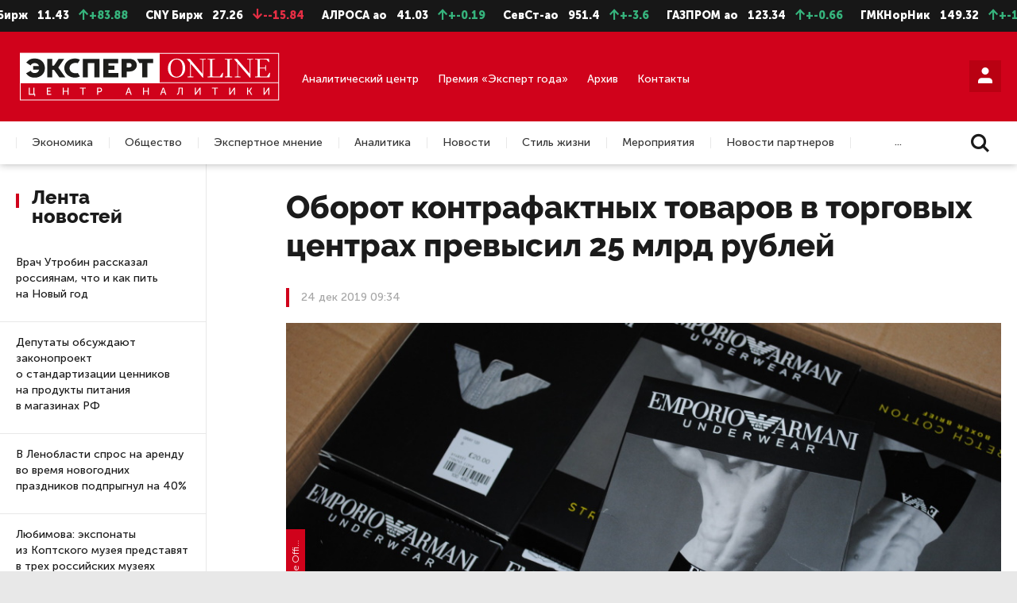

--- FILE ---
content_type: text/html; charset=UTF-8
request_url: https://expertnw.com/news/oborot-kontrafaktnykh-tovarov-v-torgovykh-tsentrakh-prevysil-25-mlrd-rubley/
body_size: 27476
content:
<!DOCTYPE html>
<html lang="ru">

<head prefix="og: http://ogp.me/ns#">
	<meta name="yandex-verification" content="fe071724c28f403c" />
	<meta name="zen-verification" content="oGCqAgvhiuU34SVGyQF9h1NZ2Zvbvtu0eZ9Yy8cuovVYhJV53X7Bypg73Jyxe2sm" />
	
	<title>Оборот контрафактных товаров в торговых центрах превысил 25 млрд рублей | Эксперт Северо-Запад</title>
	<meta http-equiv="Content-Type" content="text/html; charset=UTF-8" />
<meta name="description" content="Юридическая компания BrandMonitor провела исследование рынка контрафактной продукции в&nbsp;торговых центрах России. Такие товары обычно продают на&nbsp;так называемых «о... | Эксперт Северо-Запад" />
<script data-skip-moving="true">(function(w, d) {var v = w.frameCacheVars = {"CACHE_MODE":"HTMLCACHE","storageBlocks":[],"dynamicBlocks":{"iIjGFB":"e0f2671fccc3","LkGdQn":"3b6a75a51e2a","h9hXFw":"5b32fa472ce6","m2tRjn":"a6e3d4d46a48","XEVOpk":"208bf9108944","g8taYv":"1365338c5991","rIpOz9":"85a73dc007e2","Ox653Y":"2c6d187d58b5","z0UWqa":"ee8d5e9b2b84"},"AUTO_UPDATE":true,"AUTO_UPDATE_TTL":120,"version":2};var inv = false;if (v.AUTO_UPDATE === false){if (v.AUTO_UPDATE_TTL && v.AUTO_UPDATE_TTL > 0){var lm = Date.parse(d.lastModified);if (!isNaN(lm)){var td = new Date().getTime();if ((lm + v.AUTO_UPDATE_TTL * 1000) >= td){w.frameRequestStart = false;w.preventAutoUpdate = true;return;}inv = true;}}else{w.frameRequestStart = false;w.preventAutoUpdate = true;return;}}var r = w.XMLHttpRequest ? new XMLHttpRequest() : (w.ActiveXObject ? new w.ActiveXObject("Microsoft.XMLHTTP") : null);if (!r) { return; }w.frameRequestStart = true;var m = v.CACHE_MODE; var l = w.location; var x = new Date().getTime();var q = "?bxrand=" + x + (l.search.length > 0 ? "&" + l.search.substring(1) : "");var u = l.protocol + "//" + l.host + l.pathname + q;r.open("GET", u, true);r.setRequestHeader("BX-ACTION-TYPE", "get_dynamic");r.setRequestHeader("X-Bitrix-Composite", "get_dynamic");r.setRequestHeader("BX-CACHE-MODE", m);r.setRequestHeader("BX-CACHE-BLOCKS", v.dynamicBlocks ? JSON.stringify(v.dynamicBlocks) : "");if (inv){r.setRequestHeader("BX-INVALIDATE-CACHE", "Y");}try { r.setRequestHeader("BX-REF", d.referrer || "");} catch(e) {}if (m === "APPCACHE"){r.setRequestHeader("BX-APPCACHE-PARAMS", JSON.stringify(v.PARAMS));r.setRequestHeader("BX-APPCACHE-URL", v.PAGE_URL ? v.PAGE_URL : "");}r.onreadystatechange = function() {if (r.readyState != 4) { return; }var a = r.getResponseHeader("BX-RAND");var b = w.BX && w.BX.frameCache ? w.BX.frameCache : false;if (a != x || !((r.status >= 200 && r.status < 300) || r.status === 304 || r.status === 1223 || r.status === 0)){var f = {error:true, reason:a!=x?"bad_rand":"bad_status", url:u, xhr:r, status:r.status};if (w.BX && w.BX.ready && b){BX.ready(function() {setTimeout(function(){BX.onCustomEvent("onFrameDataRequestFail", [f]);}, 0);});}w.frameRequestFail = f;return;}if (b){b.onFrameDataReceived(r.responseText);if (!w.frameUpdateInvoked){b.update(false);}w.frameUpdateInvoked = true;}else{w.frameDataString = r.responseText;}};r.send();var p = w.performance;if (p && p.addEventListener && p.getEntries && p.setResourceTimingBufferSize){var e = 'resourcetimingbufferfull';var h = function() {if (w.BX && w.BX.frameCache && w.BX.frameCache.frameDataInserted){p.removeEventListener(e, h);}else {p.setResourceTimingBufferSize(p.getEntries().length + 50);}};p.addEventListener(e, h);}})(window, document);</script>
<script data-skip-moving="true">(function(w, d, n) {var cl = "bx-core";var ht = d.documentElement;var htc = ht ? ht.className : undefined;if (htc === undefined || htc.indexOf(cl) !== -1){return;}var ua = n.userAgent;if (/(iPad;)|(iPhone;)/i.test(ua)){cl += " bx-ios";}else if (/Windows/i.test(ua)){cl += ' bx-win';}else if (/Macintosh/i.test(ua)){cl += " bx-mac";}else if (/Linux/i.test(ua) && !/Android/i.test(ua)){cl += " bx-linux";}else if (/Android/i.test(ua)){cl += " bx-android";}cl += (/(ipad|iphone|android|mobile|touch)/i.test(ua) ? " bx-touch" : " bx-no-touch");cl += w.devicePixelRatio && w.devicePixelRatio >= 2? " bx-retina": " bx-no-retina";if (/AppleWebKit/.test(ua)){cl += " bx-chrome";}else if (/Opera/.test(ua)){cl += " bx-opera";}else if (/Firefox/.test(ua)){cl += " bx-firefox";}ht.className = htc ? htc + " " + cl : cl;})(window, document, navigator);</script>


<link href="/local/templates/.default/css/fonts.css?16436370243052" type="text/css"  data-template-style="true"  rel="stylesheet" />
<link href="/local/templates/.default/css/jquery.formstyler.css?16436370242175" type="text/css"  data-template-style="true"  rel="stylesheet" />
<link href="/local/templates/.default/css/jquery.formstyler.theme.css?164363702420482" type="text/css"  data-template-style="true"  rel="stylesheet" />
<link href="/local/templates/.default/css/jquery.fancybox.css?164363702417412" type="text/css"  data-template-style="true"  rel="stylesheet" />
<link href="/local/templates/.default/css/icomoon.css?17651917181659" type="text/css"  data-template-style="true"  rel="stylesheet" />
<link href="/local/templates/.default/css/style.css?164363702475799" type="text/css"  data-template-style="true"  rel="stylesheet" />
<link href="/local/templates/.default/css/slick.css?16436370241776" type="text/css"  data-template-style="true"  rel="stylesheet" />
<link href="/local/templates/.default/css/media-queries.css?164363702437663" type="text/css"  data-template-style="true"  rel="stylesheet" />
<link href="/local/templates/.default/css/custom.css?17352116686898" type="text/css"  data-template-style="true"  rel="stylesheet" />
<link href="/local/templates/.default/css/additional_s1.css?1764845283624" type="text/css"  data-template-style="true"  rel="stylesheet" />
<link href="/local/templates/main/styles.css?1597844994136" type="text/css"  data-template-style="true"  rel="stylesheet" />







<meta name="viewport" content="width=device-width, user-scalable=no, initial-scale=1.0, maximum-scale=1.0, minimum-scale=1.0">
<meta http-equiv="X-UA-Compatible" content="ie=edge">
<meta name="format-detection" content="telephone=no">
<meta http-equiv="x-rim-auto-match" content="none">



	<link rel="prev" href="https://expertnw.com/news/rep-kholding-pereshel-ot-odnoy-struktury-gazproma-k-drugoy/">	<link rel="next" href="https://expertnw.com/news/aktsionerom-porta-laquo-vitino-raquo-v-nbsp-murmanskoy-oblasti-mozhet-stat-gtlk/">
	<!--meta og-->
	<meta property="og:site_name" content="«Эксперт Северо-Запад»" />
	<meta property="og:url" content="https://expertnw.com/news/oborot-kontrafaktnykh-tovarov-v-torgovykh-tsentrakh-prevysil-25-mlrd-rubley/" />
	<meta property="og:title" content="Оборот контрафактных товаров в торговых центрах превысил 25 млрд рублей | Эксперт Северо-Запад " />
	<meta property="og:description" content="Юридическая компания BrandMonitor провела исследование рынка контрафактной продукции в&nbsp;торговых центрах России. Такие товары обычно продают на&nbsp;так называемых «о... | Эксперт Северо-Запад" />
	<meta property="og:type" content="website" />
	<meta property="og:image" content="https://expertnw.com/upload/iblock/e6e/e6e922f75d77d07182729cac178ff098.jpg" />
	<meta property="og:image:width" content="980" /> 
	<meta property="og:image:height" content="640" />
	<meta property="fb:app_id" content="257953674358265">
	
	<link rel="icon" href="/favicon.svg" type="image/svg+xml">
		
	<!--viewport-->
			
	<!-- Отключаем ссылки с номеров в мобильном браузере -->
		
	<!--styles-->
											
		<!-- Top.Mail.Ru counter -->
<noscript><div><img src="https://top-fwz1.mail.ru/counter?id=3332654;js=na" style="position:absolute;left:-9999px;" alt="Top.Mail.Ru" /></div></noscript>
<!-- /Top.Mail.Ru counter -->

<link rel="preconnect" href="https://fonts.googleapis.com"> 
<link rel="preconnect" href="https://fonts.gstatic.com" crossorigin> 
<link href="https://fonts.googleapis.com/css2?family=Playfair+Display:ital,wght@0,400;0,500;0,600;0,700;0,800;0,900;1,400;1,500;1,600;1,700;1,800;1,900&display=swap" rel="stylesheet">
</head>

<body>

	<!--LiveInternet counter--><script type="text/javascript" data-skip-moving=true>
	document.write('<a style="position:absolute; left:-9999px;" href="//www.liveinternet.ru/click" '+
	'target="_blank"><img src="//counter.yadro.ru/hit?t26.6;r'+
	escape(document.referrer)+((typeof(screen)=='undefined')?'':
	';s'+screen.width+'*'+screen.height+'*'+(screen.colorDepth?
	screen.colorDepth:screen.pixelDepth))+';u'+escape(document.URL)+
	';h'+escape(document.title.substring(0,150))+';'+Math.random()+
	'" alt="" title="LiveInternet: показано число посетителей за'+
	' сегодня" '+
	'border="0" width="88" height="15"><\/a>')
	</script><!--/LiveInternet-->
	
		
	<!-- header -->
	<header>
				<div class="header">
			<!-- Блок Акций -->
			<div class="header-stocks">
				
<ul id="webTicker">
	<li class="marquee-item">
		<span class="stocks-text">USD Бирж</span>
		<span class="stocks-num">1.18</span>
		<span class="stocks-growing"><span class="icon-arrow-up"></span>+10850.7</span>
	</li>

	<li class="marquee-item">
		<span class="stocks-text">EUR Бирж</span>
		<span class="stocks-num">11.43</span>
		<span class="stocks-growing"><span class="icon-arrow-up"></span>+83.88</span>
	</li>

	<li class="marquee-item">
		<span class="stocks-text">CNY Бирж</span>
		<span class="stocks-num">27.26</span>
		<span class="stocks-falling"><span class="icon-arrow-down"></span>--15.84</span>
	</li>

							<li class="marquee-item">
		<span class="stocks-text">АЛРОСА ао</span>
		<span class="stocks-num">41.03</span>
		<span class="stocks-growing"><span class="icon-arrow-up"></span>+-0.19</span>
	</li>
																							<li class="marquee-item">
		<span class="stocks-text">СевСт-ао</span>
		<span class="stocks-num">951.4</span>
		<span class="stocks-growing"><span class="icon-arrow-up"></span>+-3.6</span>
	</li>
																											<li class="marquee-item">
		<span class="stocks-text">ГАЗПРОМ ао</span>
		<span class="stocks-num">123.34</span>
		<span class="stocks-growing"><span class="icon-arrow-up"></span>+-0.66</span>
	</li>
									<li class="marquee-item">
		<span class="stocks-text">ГМКНорНик</span>
		<span class="stocks-num">149.32</span>
		<span class="stocks-growing"><span class="icon-arrow-up"></span>+-1.26</span>
	</li>
																																								<li class="marquee-item">
		<span class="stocks-text">ЛУКОЙЛ</span>
		<span class="stocks-num">5866</span>
		<span class="stocks-growing"><span class="icon-arrow-up"></span>+-10</span>
	</li>
																																															<li class="marquee-item">
		<span class="stocks-text">НЛМК ао</span>
		<span class="stocks-num">105.44</span>
		<span class="stocks-growing"><span class="icon-arrow-up"></span>+-0.44</span>
	</li>
																															<li class="marquee-item">
		<span class="stocks-text">Роснефть</span>
		<span class="stocks-num">403.15</span>
		<span class="stocks-growing"><span class="icon-arrow-up"></span>+-0.65</span>
	</li>
															<li class="marquee-item">
		<span class="stocks-text">Сбербанк</span>
		<span class="stocks-num">298.06</span>
		<span class="stocks-growing"><span class="icon-arrow-up"></span>+-0.94</span>
	</li>
									<li class="marquee-item">
		<span class="stocks-text">Сургнфгз</span>
		<span class="stocks-num">21.51</span>
		<span class="stocks-growing"><span class="icon-arrow-up"></span>+-0.19</span>
	</li>
														<li class="marquee-item">
		<span class="stocks-text">Татнфт 3ао</span>
		<span class="stocks-num">575.1</span>
		<span class="stocks-growing"><span class="icon-arrow-up"></span>+-2.2</span>
	</li>
																																																	
	<li class="marquee-item">
		<span class="stocks-text">USD ЦБ</span>
		<span class="stocks-num">78.23</span>
		<span class="stocks-num">77.45</span>
	</li>

	<li class="marquee-item">
		<span class="stocks-text">EUR ЦБ</span>
		<span class="stocks-num">92.09</span>
		<span class="stocks-num">91.48</span>
	</li>
</ul>			</div>
			<!-- Основной блок -->
			<div class="header-main">
				<div class="container">
					<div class="header-logo">
													<a href="/">
								<img src="/local/templates/.default/img/s1/svg/logo06.svg" alt="Логотип" />
							</a>
											</div>

					
					<div class="header-main-links">
						<div class="header-main-link">
							<a href="/analiticheskiy-center/">Аналитический центр</a>
						</div>
												<div class="header-main-link">
							<a href="https://expertgoda.com/" target="_blank">Премия «Эксперт года»</a>
						</div>
						<div class="header-main-link">
							<a href="/archive/">Архив</a>
						</div>
						<div class="header-main-link">
							<a href="/cooperation/">Контакты</a>
						</div>
					</div>

					<div class="header-main-profile">
																				
							<div id="bxdynamic_iIjGFB_start" style="display:none"></div>


	<a class="styler button-red" href="#form-account" data-fancybox title="Личный кабинет"><span class="icon-user"></span></a>

	<div class="form-popup popup-768" id="form-account">
		<h2>Вход в читательский кабинет</h2>
		
		<form name="system_auth_form6zOYVN" method="post" target="_top" action="/news/oborot-kontrafaktnykh-tovarov-v-torgovykh-tsentrakh-prevysil-25-mlrd-rubley/?login=yes">
		
					<input type="hidden" name="backurl" value="/news/oborot-kontrafaktnykh-tovarov-v-torgovykh-tsentrakh-prevysil-25-mlrd-rubley/" />
							<input type="hidden" name="AUTH_FORM" value="Y" />
			<input type="hidden" name="TYPE" value="AUTH" />
			
					<span></span>			
		
			<div class="form-box">
				<div class="form-box-item width-60 margin-bottom-40-xs">
					<div class="form-box-item-bl">
						<div class="form-item">
							<label>
								<span class="label">Логин</span>
								<input class="styler" name="USER_LOGIN" type="text" placeholder="ivaniv@mail.ru"/>
															</label>
						</div>
						<div class="form-item">
							<label>
								<span class="label">Пароль</span>
								<input class="styler" type="password" name="USER_PASSWORD"/>
							</label>
						</div>
						<button class="styler margin-bottom-10">Войти в комнату</button>
						<div class="txt-right">
							<a href="#form-password-recovery" data-fancybox>Забыли пароль?</a>
						</div>
					</div>
				</div>
				<div class="form-box-item width-40">
					<div class="form-box-item-bl">
						<div class="form-item">
							<span class="label">Как зарегистрироваться:</span>
							<p class="margin-bottom-20">
								Доступ в&nbsp;читательский кабинет можно получить только после оплаты подписки. 
								Если вы&nbsp;уже подписаны, проверьте почту: на&nbsp;нее мы&nbsp;отправили данные для входа в&nbsp;читательский кабинет.
							</p>
																				</div>
					</div>
				</div>
			</div>
		</form>
	</div>

<div id="bxdynamic_iIjGFB_end" style="display:none"></div>						
						<a href="#" class="hamburger-link"><span class="hamburger-item"></span><span class="cross-btn close-btn" title="Закрыть"></span></a>
					</div>
				</div>
			</div>
			
			<!-- Блок меню -->
			<div class="header-nav">
				<div class="header-nav-mobile">

																		<a href="#form-account" data-fancybox>Войти</a>
											
					<a href="/search/" >Поиск</a>
					<a href="/archive/">Архив</a>
									</div>
				<div class="container">
					<div id="bxdynamic_LkGdQn_start" style="display:none"></div><div class="header-menu">
	<ul>
		
			
						
															<li><a class="header-menu-link" href="/ekonomika/">Экономика</a></li>
											
								
			
			
		
			
						
															<li><a class="header-menu-link" href="/obshchestvo/">Общество</a></li>
											
								
			
			
		
			
						
															<li><a class="header-menu-link" href="/ekspertnoe-mnenie/">Экспертное мнение</a></li>
											
								
			
			
		
			
						
															<li><a class="header-menu-link" href="/from-editors/">Аналитика</a></li>
											
								
			
			
		
			
						
															<li><a class="header-menu-link" href="/news/">Новости</a></li>
											
								
			
			
		
			
						
															<li><a class="header-menu-link" href="/stil-zhizni/">Стиль жизни</a></li>
											
								
			
			
		
			
						
															<li><a class="header-menu-link" href="/meropriyatiya/">Мероприятия</a></li>
											
								
			
			
		
			
						
															<li><a class="header-menu-link" href="/novosti-partnerov/">Новости партнеров</a></li>
											
								
			
			
		
			
						
															<li><a class="header-menu-link" href="/nedvizhimost/">Недвижимость</a></li>
											
								
			
			
		
			</ul>
</div>
<div class="details-link">...</div><div id="bxdynamic_LkGdQn_end" style="display:none"></div>					<div class="header-search">
						<a href="/search/">
							<span class="icon-search"></span>
						</a>
					</div>
				</div>
			</div>
		</div>
	</header><!-- Баннер место #8-->
<div id="bxdynamic_h9hXFw_start" style="display:none"></div>			
				<a class="background-banner" href="https://expertgoda.com/submit" target="_blank"></a>
			<div id="bxdynamic_h9hXFw_end" style="display:none"></div>	
<div class="container article">
	<!-- Баннер место #8-->
	<div id="bxdynamic_m2tRjn_start" style="display:none"></div>	
				<div class="background-banner-img" ><img src="/upload/iblock/5a0/20801tobipljpt2nkwmeajkxtme82ok6.png" alt="Эксперт года 2026 – прием заявок " /></div>
			<div id="bxdynamic_m2tRjn_end" style="display:none"></div>	<div class="section">
	<div class="section-left section-left-news">
			<div class="section-left-fix">
		<div class="section-title">Лента новостей</div>
				<div class="tabs-multi-height">
			<div class="tabs-box">
				<div id="block01" class="tabs-box-item active">
					<div class="section-news-list">
												
							
	<div class="news-item">
		<div class="news-item-title">
			<a href="/news/vrach-utrobin-rasskazal-rossiyanam-chto-i-kak-pit-na-novyy-god/">Врач Утробин рассказал россиянам, что и как пить на Новый год</a>
		</div>
		<div class="news-item-theme">
			30 дек 17:49		</div>
	</div>
	
	<div class="news-item">
		<div class="news-item-title">
			<a href="/news/deputaty-obsuzhdayut-zakonoproekt-o-standartizatsii-tsennikov-na-produkty-pitaniya-v-magazinakh-rf/">Депутаты обсуждают законопроект о стандартизации ценников на продукты питания в магазинах РФ</a>
		</div>
		<div class="news-item-theme">
			30 дек 17:14		</div>
	</div>
						
	<div class="news-item">
		<div class="news-item-title">
			<a href="/news/v-lenoblasti-spros-na-arendu-vo-vremya-novogodnikh-prazdnikov-podprygnul-na-40/">В Ленобласти спрос на аренду во время новогодних праздников подпрыгнул на 40%</a>
		</div>
		<div class="news-item-theme">
			30 дек 16:28		</div>
	</div>
	
	<div class="news-item">
		<div class="news-item-title">
			<a href="/news/lyubimova-eksponaty-iz-koptskogo-muzeya-predstavyat-v-trekh-rossiyskikh-muzeyakh/">Любимова: экспонаты из Коптского музея представят в трех российских музеях</a>
		</div>
		<div class="news-item-theme">
			30 дек 15:55		</div>
	</div>
	
	<div class="news-item">
		<div class="news-item-title">
			<a href="/news/vladimir-putin-vyskazalsya-o-polozhenii-del-v-zone-svo-glavnoe/">Владимир Путин высказался о положении дел в зоне СВО. Главное</a>
		</div>
		<div class="news-item-theme">
			30 дек 15:02		</div>
	</div>
	
	<div class="news-item">
		<div class="news-item-title">
			<a href="/news/perechisleny-otrasli-zarplata-v-kotorykh-prevysila-100-tysyach-rubley/">Перечислены отрасли, зарплата в которых превысила 100 тысяч рублей</a>
		</div>
		<div class="news-item-theme">
			30 дек 14:39		</div>
	</div>
	
	<div class="news-item">
		<div class="news-item-title">
			<a href="/news/v-kremle-prokommentirovali-udar-kieva-po-rezidentsii-putina/">В Кремле прокомментировали удар Киева по резиденции Путина</a>
		</div>
		<div class="news-item-theme">
			30 дек 13:47		</div>
	</div>
	
	<div class="news-item">
		<div class="news-item-title">
			<a href="/news/na-kolskoy-aes-proveli-antiterroristicheskie-ucheniya/">На Кольской АЭС провели антитеррористические учения</a>
		</div>
		<div class="news-item-theme">
			30 дек 13:20		</div>
	</div>
	
	<div class="news-item">
		<div class="news-item-title">
			<a href="/news/poseshchenie-peterburgskikh-bolnitsakh-ogranichivayut-iz-za-rosta-zabolevaemosti-grippom/">Посещение петербургских больниц ограничивают из-за роста заболеваемости гриппом</a>
		</div>
		<div class="news-item-theme">
			30 дек 12:41		</div>
	</div>
	
	<div class="news-item">
		<div class="news-item-title">
			<a href="/news/kuratory-proukrainskoy-sekty-uvoleny-iz-peterburgskikh-universitetov/">Кураторы проукраинской секты уволены из петербургских университетов</a>
		</div>
		<div class="news-item-theme">
			30 дек 12:18		</div>
	</div>
	
	<div class="news-item">
		<div class="news-item-title">
			<a href="/news/skonchalsya-uchenyy-i-deputat-peterburgskogo-parlamenta-boris-ivchenko/">Скончался ученый и депутат петербургского парламента Борис Ивченко</a>
		</div>
		<div class="news-item-theme">
			30 дек 11:33		</div>
	</div>
	
	<div class="news-item">
		<div class="news-item-title">
			<a href="/news/v-vologodskoy-oblasti-zakrylis-ili-smenili-format-pochti-90-alkomarketov/">В Вологодской области закрылись или сменили формат почти 90% алкомаркетов</a>
		</div>
		<div class="news-item-theme">
			30 дек 10:56		</div>
	</div>
	
	<div class="news-item">
		<div class="news-item-title">
			<a href="/news/hyundai-motor-ne-mozhet-vykupit-zavod-v-rossii/">Hyundai Motor не может выкупить завод в России</a>
		</div>
		<div class="news-item-theme">
			30 дек 10:03		</div>
	</div>
	
	<div class="news-item">
		<div class="news-item-title">
			<a href="/news/onishchenko-rasskazal-rossiyanam-chto-stoit-ubrat-iz-novogodnego-menyu-/">Онищенко рассказал россиянам, что стоит убрать из новогоднего меню </a>
		</div>
		<div class="news-item-theme">
			29 дек 18:11		</div>
	</div>
	
	<div class="news-item">
		<div class="news-item-title">
			<a href="/news/putin-podpisal-zakon-obyazyvayushchiy-upravlyayushchie-kompanii-obshchatsya-s-rossiyanami-v-max/">Путин подписал закон, обязывающий управляющие компании общаться с россиянами в MAX</a>
		</div>
		<div class="news-item-theme">
			29 дек 17:20		</div>
	</div>
	
	<div class="news-item">
		<div class="news-item-title">
			<a href="/news/rossiyane-prisylayut-dedu-morozu-po-10-tysyach-pisem-v-sutki/">Россияне присылают Деду Морозу по 10 тысяч писем в сутки</a>
		</div>
		<div class="news-item-theme">
			29 дек 16:46		</div>
	</div>
	
	<div class="news-item">
		<div class="news-item-title">
			<a href="/news/peterburzhtsam-nuzhno-gotovitsya-k-rostu-tsen-na-shtrafstoyanki-i-khranenie-avto/">Петербуржцам нужно готовиться к росту цен на штрафстоянки и хранение авто</a>
		</div>
		<div class="news-item-theme">
			29 дек 16:08		</div>
	</div>
	
	<div class="news-item">
		<div class="news-item-title">
			<a href="/news/turistov-vstrechayushchikh-novyy-god-v-peterburge-predupredili-o-vozmozhnykh-problemakh-s-internetom/">Туристов, встречающих Новый год в Петербурге, предупредили о возможных проблемах с интернетом</a>
		</div>
		<div class="news-item-theme">
			29 дек 15:32		</div>
	</div>
	
	<div class="news-item">
		<div class="news-item-title">
			<a href="/news/4-oshibki-dopustili-v-novogodnem-pozdravlenii-zhiteley-kronshtadta/">4 ошибки допустили в новогоднем поздравлении жителей Кронштадта</a>
		</div>
		<div class="news-item-theme">
			29 дек 14:15		</div>
	</div>
	
	<div class="news-item">
		<div class="news-item-title">
			<a href="/news/peterburgu-trebuetsya-proektirovshchik-pozharnykh-sistem-dlya-prodleniya-metropolitena/">Петербургу требуется проектировщик пожарных систем для продления метрополитена</a>
		</div>
		<div class="news-item-theme">
			29 дек 13:21		</div>
	</div>
	
	<div class="news-item">
		<div class="news-item-title">
			<a href="/news/v-murmanskoy-oblasti-otsenili-novost-o-zaprete-zakhoda-tankerov/">В Мурманской области оценили новость о запрете захода танкеров</a>
		</div>
		<div class="news-item-theme">
			29 дек 12:49		</div>
	</div>
	
	<div class="news-item">
		<div class="news-item-title">
			<a href="/news/s-novogo-goda-nachnet-deystvovat-fiksirovannyy-tarif-na-proezd-v-peterburgskikh-elektrichkakh/">С нового года начнет действовать фиксированный тариф на проезд в петербургских электричках</a>
		</div>
		<div class="news-item-theme">
			29 дек 12:04		</div>
	</div>
	
	<div class="news-item">
		<div class="news-item-title">
			<a href="/news/beglov-prodlil-aktikovidnye-ogranicheniya-v-peterburge/">Беглов продлил актиковидные ограничения в Петербурге</a>
		</div>
		<div class="news-item-theme">
			29 дек 11:36		</div>
	</div>
	
	<div class="news-item">
		<div class="news-item-title">
			<a href="/news/peterburgskie-politseyskie-prervali-sobranie-uchastnikov-proukrainskoy-sekty/">Петербургские полицейские прервали собрание участников проукраинской секты</a>
		</div>
		<div class="news-item-theme">
			29 дек 10:57		</div>
	</div>
	
	<div class="news-item">
		<div class="news-item-title">
			<a href="/news/v-2026-godu-proezd-v-peterburgskom-obshchestvennom-transporte-stanet-dorozhe/">В 2026 году проезд в петербургском общественном транспорте станет дороже</a>
		</div>
		<div class="news-item-theme">
			29 дек 10:12		</div>
	</div>
	
	<div class="news-item">
		<div class="news-item-title">
			<a href="/news/po-resheniyu-putina-rossiyan-zhdet-god-edinstva-narodov/">По решению Путина россиян ждет Год единства народов</a>
		</div>
		<div class="news-item-theme">
			26 дек 17:02		</div>
	</div>
	
	<div class="news-item">
		<div class="news-item-title">
			<a href="/news/v-kaliningrade-rospotrebnadzor-nashel-salmonellu-v-produktakh-fabriki-vkusa/">В Калининграде Роспотребнадзор нашел сальмонеллу в продуктах «Фабрики вкуса»</a>
		</div>
		<div class="news-item-theme">
			26 дек 16:19		</div>
	</div>
	
	<div class="news-item">
		<div class="news-item-title">
			<a href="/news/smi-soobshchili-ob-obyskakh-u-glavy-kronshtadta/">СМИ сообщили об обысках у главы Кронштадта</a>
		</div>
		<div class="news-item-theme">
			26 дек 15:27		</div>
	</div>
	
	<div class="news-item">
		<div class="news-item-title">
			<a href="/news/v-salekhard-privezli-skelet-mamonta-zhivshego-okolo-45-tysyach-let-nazad/">В Салехард привезли скелет мамонта, жившего около 45 тысяч лет назад</a>
		</div>
		<div class="news-item-theme">
			26 дек 14:40		</div>
	</div>
	
	<div class="news-item">
		<div class="news-item-title">
			<a href="/news/plan-po-povysheniyu-kachestva-zhizni-na-severe-rf-perevypolnen-v-dva-raza/">План по повышению качества жизни на севере РФ перевыполнен в два раза</a>
		</div>
		<div class="news-item-theme">
			26 дек 13:56		</div>
	</div>
	
	<div class="news-item">
		<div class="news-item-title">
			<a href="/news/v-peterburge-otmenili-novogodniy-feyerverk/">В Петербурге отменили новогодний фейерверк</a>
		</div>
		<div class="news-item-theme">
			26 дек 13:03		</div>
	</div>
	
	<div class="news-item">
		<div class="news-item-title">
			<a href="/news/v-novyy-god-u-peterburzhtsev-mogut-vozniknut-problemy-s-internetom/">В Новый год у петербуржцев могут возникнуть проблемы с интернетом</a>
		</div>
		<div class="news-item-theme">
			26 дек 12:24		</div>
	</div>
	
	<div class="news-item">
		<div class="news-item-title">
			<a href="/news/na-sgorevshem-rynke-v-peterburge-nashli-eshche-odno-telo/">На сгоревшем рынке в Петербурге нашли еще одно тело</a>
		</div>
		<div class="news-item-theme">
			26 дек 11:18		</div>
	</div>
	
	<div class="news-item">
		<div class="news-item-title">
			<a href="/news/beglov-traty-na-ukrashenie-peterburga-ne-bolshe-chem-v-moskve/">Беглов: траты на украшение Петербурга не больше, чем в Москве</a>
		</div>
		<div class="news-item-theme">
			26 дек 10:31		</div>
	</div>
	
	<div class="news-item">
		<div class="news-item-title">
			<a href="/news/uchenye-nazvali-dva-produkta-kotorye-uluchshayut-zdorove-mozga/">Ученые назвали два продукта, которые улучшают здоровье мозга</a>
		</div>
		<div class="news-item-theme">
			25 дек 17:46		</div>
	</div>
	
	<div class="news-item">
		<div class="news-item-title">
			<a href="/news/putin-poprosil-nabiullinu-chashche-byvat-na-pravitelstvennykh-zasedaniyakh/">Путин попросил Набиуллину чаще бывать на правительственных заседаниях</a>
		</div>
		<div class="news-item-theme">
			25 дек 17:09		</div>
	</div>
	
	<div class="news-item">
		<div class="news-item-title">
			<a href="/news/smi-finlyandiya-gotovitsya-k-voennomu-konfliktu-s-rossiey/">СМИ: Финляндия готовится к военному конфликту с Россией</a>
		</div>
		<div class="news-item-theme">
			25 дек 16:20		</div>
	</div>
	
	<div class="news-item">
		<div class="news-item-title">
			<a href="/news/dve-novye-stantsii-metro-otkroyutsya-v-peterburge-26-dekabrya/">Две новые станции метро откроются в Петербурге 26 декабря</a>
		</div>
		<div class="news-item-theme">
			25 дек 16:00		</div>
	</div>
	
	<div class="news-item">
		<div class="news-item-title">
			<a href="/news/na-novykh-stantsiyakh-peterburgskogo-metro-proverili-eskalatory/">На новых станциях петербургского метро проверили эскалаторы</a>
		</div>
		<div class="news-item-theme">
			25 дек 15:38		</div>
	</div>
	
	<div class="news-item">
		<div class="news-item-title">
			<a href="/news/v-peterburge-zarabotala-novaya-doroga-v-aeroport-pulkovo/">В Петербурге заработала новая дорога в аэропорт Пулково</a>
		</div>
		<div class="news-item-theme">
			25 дек 14:12		</div>
	</div>
	
	<div class="news-item">
		<div class="news-item-title">
			<a href="/news/s-gosudarstvennogo-ermitazha-vzyskali-100-millionov-rubley/">С Государственного Эрмитажа взыскали 100 миллионов рублей</a>
		</div>
		<div class="news-item-theme">
			25 дек 13:41		</div>
	</div>
	
	<div class="news-item">
		<div class="news-item-title">
			<a href="/news/peterburzhets-cherez-sud-khochet-poluchit-ot-politseyskikh-100-tysyach-rubley/">Петербуржец через суд хочет получить от полицейских 100 тысяч рублей</a>
		</div>
		<div class="news-item-theme">
			25 дек 12:54		</div>
	</div>
	
	<div class="news-item">
		<div class="news-item-title">
			<a href="/news/sud-zakryl-protsess-po-delu-o-pokushenii-na-margaritu-simonyan/">Суд закрыл процесс по делу о покушении на Маргариту Симоньян</a>
		</div>
		<div class="news-item-theme">
			25 дек 12:08		</div>
	</div>
	
	<div class="news-item">
		<div class="news-item-title">
			<a href="/news/v-pomore-arestovan-nachalnika-podrazdeleniya-po-tszhku-minoborony-rf/">В Поморье арестован начальник подразделения по ЦЖКУ Минобороны РФ</a>
		</div>
		<div class="news-item-theme">
			25 дек 11:13		</div>
	</div>
	
	<div class="news-item">
		<div class="news-item-title">
			<a href="/news/proizvoditel-varenya-iz-vologdy-nadeetsya-na-rost-sprosa-posle-prednovogodnego-video-putina/">Производитель варенья из Вологды надеется на рост спроса после предновогоднего видео Путина</a>
		</div>
		<div class="news-item-theme">
			25 дек 10:25		</div>
	</div>
	
	<div class="news-item">
		<div class="news-item-title">
			<a href="/news/durov-pokroet-raskhody-na-eko-dlya-zhenshchin-kotorye-rodyat-emu-naslednikov/">Дуров покроет расходы на ЭКО для женщин, которые родят ему наследников</a>
		</div>
		<div class="news-item-theme">
			24 дек 17:59		</div>
	</div>
	
	<div class="news-item">
		<div class="news-item-title">
			<a href="/news/v-peterburge-prodayut-kvartiru-kriminalnogo-avtoriteta-kosti-mogily/">В Петербурге продают квартиру криминального авторитета Кости Могилы</a>
		</div>
		<div class="news-item-theme">
			24 дек 17:12		</div>
	</div>
	
	<div class="news-item">
		<div class="news-item-title">
			<a href="/news/zhitel-peterburga-oskvernil-mogilu-prigozhina-i-ushel-na-svo/">Житель Петербурга осквернил могилу Пригожина и ушел на СВО</a>
		</div>
		<div class="news-item-theme">
			24 дек 16:31		</div>
	</div>
	
	<div class="news-item">
		<div class="news-item-title">
			<a href="/news/v-peterburge-vse-bolshe-shkolnykh-klassov-otpravlennykh-na-karantin-iz-za-grippa/">В Петербурге все больше школьных классов, отправленных на карантин из-за гриппа</a>
		</div>
		<div class="news-item-theme">
			24 дек 15:28		</div>
	</div>
	
	<div class="news-item">
		<div class="news-item-title">
			<a href="/news/v-peterburge-zarabotala-novaya-tramvaynaya-liniya-slavyanka/">В Петербурге заработала новая трамвайная линия «Славянка»</a>
		</div>
		<div class="news-item-theme">
			24 дек 15:02		</div>
	</div>
					</div>
				</div>
				<div id="block02" class="tabs-box-item">
					<div class="section-news-list">
													
	<div class="news-item">
		<div class="news-item-title">
			<a href="/news/beglov-izmenil-pravila-soderzhaniya-i-vygula-sobak-v-peterburge/">Беглов изменил правила содержания и выгула собак в Петербурге</a>
		</div>
		<div class="news-item-theme">
			11 ноя 13:06		</div>
	</div>
	
	<div class="news-item">
		<div class="news-item-title">
			<a href="/news/v-peterburge-popytalis-pokhitit-poluzashchitnika-zenita-andreya-mostovogo/">В Петербурге попытались похитить полузащитника «Зенита» Андрея Мостового</a>
		</div>
		<div class="news-item-theme">
			27 окт 12:46		</div>
	</div>
	
	<div class="news-item">
		<div class="news-item-title">
			<a href="/news/peterburzhtsam-rasskazali-kak-gorod-otmetit-den-fizkulturnika-/">Петербуржцам рассказали, как город отметит День физкультурника </a>
		</div>
		<div class="news-item-theme">
			8 авг 13:27		</div>
	</div>
	
	<div class="news-item">
		<div class="news-item-title">
			<a href="/news/v-vuzy-sankt-peterburga-podali-bolee-milliona-zayavleniy-/">В вузы Санкт-Петербурга подали более миллиона заявлений </a>
		</div>
		<div class="news-item-theme">
			8 авг 10:17		</div>
	</div>
	
	<div class="news-item">
		<div class="news-item-title">
			<a href="/news/v-peterburge-s-8-avgusta-povysilas-stoimost-proezda-v-obshchestvennom-transporte/">В Петербурге с 8 августа повысилась стоимость проезда в общественном транспорте</a>
		</div>
		<div class="news-item-theme">
			8 авг 10:05		</div>
	</div>
	
	<div class="news-item">
		<div class="news-item-title">
			<a href="/news/bary-v-peterburge-gotovyatsya-k-novym-pravilam-prodazhi-alkogolya-/">Бары в Петербурге готовятся к новым правилам продажи алкоголя </a>
		</div>
		<div class="news-item-theme">
			7 авг 14:18		</div>
	</div>
	
	<div class="news-item">
		<div class="news-item-title">
			<a href="/news/v-peterburge-karshering-nasmert-sbil-zhenshchinu-na-ostanovke/">В Петербурге каршеринг насмерть сбил женщину на остановке</a>
		</div>
		<div class="news-item-theme">
			7 авг 10:50		</div>
	</div>
	
	<div class="news-item">
		<div class="news-item-title">
			<a href="/news/mezhdu-moskvoy-i-peterburgom-naznachili-dopolnitelnye-poezda-/">Между Москвой и Петербургом назначили дополнительные поезда </a>
		</div>
		<div class="news-item-theme">
			7 авг 10:33		</div>
	</div>
	
	<div class="news-item">
		<div class="news-item-title">
			<a href="/news/elektrobusy-otechestvennogo-proizvodstva-testiruyut-v-peterburge/">Электробусы отечественного производства тестируют в Петербурге</a>
		</div>
		<div class="news-item-theme">
			6 авг 13:26		</div>
	</div>
	
	<div class="news-item">
		<div class="news-item-title">
			<a href="/news/peterburg-okazalsya-na-vtorom-meste-v-reytinge-privlekatelnosti-regionov-dlya-molodezhi/">Петербург оказался на втором месте в рейтинге привлекательности регионов для молодежи</a>
		</div>
		<div class="news-item-theme">
			6 авг 13:23		</div>
	</div>
	
	<div class="news-item">
		<div class="news-item-title">
			<a href="/news/v-peterburge-uvelichat-premii-luchshim-vracham-i-medrabotnikam/">В Петербурге увеличат премии лучшим врачам и медработникам</a>
		</div>
		<div class="news-item-theme">
			6 авг 12:23		</div>
	</div>
	
	<div class="news-item">
		<div class="news-item-title">
			<a href="/news/v-peterburge-uzhe-napolovinu-gotov-kompleks-dlya-stroitelstva-metro-vera/">В Петербурге уже наполовину готов комплекс для строительства метро «Вера»</a>
		</div>
		<div class="news-item-theme">
			6 авг 11:25		</div>
	</div>
	
	<div class="news-item">
		<div class="news-item-title">
			<a href="/news/sledstvie-trebuet-arestovat-voditelya-avtobusa-stolknuvshegosya-s-poezdom-v-lenoblasti/">Следствие требует арестовать водителя автобуса, столкнувшегося с поездом в Ленобласти</a>
		</div>
		<div class="news-item-theme">
			6 авг 11:10		</div>
	</div>
	
	<div class="news-item">
		<div class="news-item-title">
			<a href="/news/plyazhi-peterburga-i-lenoblasti-neprigodny-dlya-kupaniya-/">Пляжи Петербурга и Ленобласти непригодны для купания </a>
		</div>
		<div class="news-item-theme">
			6 авг 10:02		</div>
	</div>
	
	<div class="news-item">
		<div class="news-item-title">
			<a href="/news/pmef-v-2026-godu-sostoitsya-3-6-iyunya/">ПМЭФ в 2026 году состоится 3-6 июня</a>
		</div>
		<div class="news-item-theme">
			6 авг 10:01		</div>
	</div>
	
	<div class="news-item">
		<div class="news-item-title">
			<a href="/news/za-nezakonnymi-larkami-v-peterburge-prosledit-ii/">За незаконными ларьками в Петербурге проследит ИИ</a>
		</div>
		<div class="news-item-theme">
			5 авг 14:10		</div>
	</div>
	
	<div class="news-item">
		<div class="news-item-title">
			<a href="/news/sud-reshil-smyagchit-nakazanie-peterburgskoy-perevodchitse-abramovoy-/">Суд решил смягчить наказание петербургской переводчице Абрамовой </a>
		</div>
		<div class="news-item-theme">
			5 авг 13:25		</div>
	</div>
	
	<div class="news-item">
		<div class="news-item-title">
			<a href="/news/v-metro-peterburga-passazhirov-teper-zastavlyayut-vklyuchat-elektronnye-ustroystva/">В метро Петербурга пассажиров теперь заставляют включать электронные устройства</a>
		</div>
		<div class="news-item-theme">
			5 авг 12:29		</div>
	</div>
	
	<div class="news-item">
		<div class="news-item-title">
			<a href="/news/v-peterburge-zhiteli-serebryanogo-vozrasta-stali-chashche-obrashchatsya-za-polucheniem-novoy-profess/">В Петербурге жители серебряного возраста стали чаще обращаться за получением новой профессии</a>
		</div>
		<div class="news-item-theme">
			5 авг 11:28		</div>
	</div>
	
	<div class="news-item">
		<div class="news-item-title">
			<a href="/news/v-peterburge-podrostka-zaderzhali-po-podozreniyu-v-popytke-podzhech-punkt-politsii/">В Петербурге подростка задержали по подозрению в попытке поджечь пункт полиции</a>
		</div>
		<div class="news-item-theme">
			4 авг 13:38		</div>
	</div>
	
	<div class="news-item">
		<div class="news-item-title">
			<a href="/news/v-peterburge-podarochnye-nabory-poluchili-bolee-35-tysyach-novorozhdennykh/">В Петербурге подарочные наборы получили более 35 тысяч новорожденных</a>
		</div>
		<div class="news-item-theme">
			4 авг 12:23		</div>
	</div>
	
	<div class="news-item">
		<div class="news-item-title">
			<a href="/news/iz-peterburga-otkrylis-pryamye-reysy-v-gelendzhik/">Из Петербурга открылись прямые рейсы в Геленджик</a>
		</div>
		<div class="news-item-theme">
			4 авг 10:06		</div>
	</div>
	
	<div class="news-item">
		<div class="news-item-title">
			<a href="/news/smi-rasskazali-skolko-gubernator-peterburga-beglov-zarabotal-za-2023-god/">СМИ рассказали, сколько губернатор Петербурга Беглов заработал за 2023 год</a>
		</div>
		<div class="news-item-theme">
			30 авг 2024 13:28		</div>
	</div>
	
	<div class="news-item">
		<div class="news-item-title">
			<a href="/news/v-peterburge-otkryli-dvizhenie-po-vtoromu-sezdu-shkiperskoy-razvyazki-zsd-/">В Петербурге открыли движение по второму съезду Шкиперской развязки ЗСД </a>
		</div>
		<div class="news-item-theme">
			30 авг 2024 11:21		</div>
	</div>
	
	<div class="news-item">
		<div class="news-item-title">
			<a href="/news/v-peterburge-zavod-metrostroya-prodali-za-1-1-mlrd-rubley/">В Петербурге завод «Метростроя» продали за 1,1 млрд рублей</a>
		</div>
		<div class="news-item-theme">
			29 авг 2024 15:09		</div>
	</div>
	
	<div class="news-item">
		<div class="news-item-title">
			<a href="/news/v-peterburge-zagovorili-pro-uvelichenie-doplat-molodym-pedagogam/">В Петербурге заговорили про увеличение доплат молодым педагогам</a>
		</div>
		<div class="news-item-theme">
			28 авг 2024 15:20		</div>
	</div>
	
	<div class="news-item">
		<div class="news-item-title">
			<a href="/news/v-peterburge-v-avguste-nachalas-podgotovka-k-snegopadam/">В Петербурге в августе началась подготовка к снегопадам</a>
		</div>
		<div class="news-item-theme">
			28 авг 2024 12:09		</div>
	</div>
	
	<div class="news-item">
		<div class="news-item-title">
			<a href="/news/v-peterburge-budut-sudit-obvinyaemogo-v-krazhe-iz-banka-1-mlrd-rubley/">В Петербурге будут судить обвиняемого в краже из банка 1 млрд рублей</a>
		</div>
		<div class="news-item-theme">
			28 авг 2024 11:06		</div>
	</div>
	
	<div class="news-item">
		<div class="news-item-title">
			<a href="/news/zhitelnitsa-poluchila-srok-za-brosok-kokteylya-molotova-vo-vremya-vyborov-prezidenta/">Жительница получила срок за бросок «коктейля Молотова» во время выборов президента</a>
		</div>
		<div class="news-item-theme">
			27 авг 2024 12:35		</div>
	</div>
	
	<div class="news-item">
		<div class="news-item-title">
			<a href="/news/v-peterburge-srednyaya-zarplata-vrachey-prevysila-150-tys-rubley/">В Петербурге средняя зарплата врачей превысила 150 тыс. рублей</a>
		</div>
		<div class="news-item-theme">
			26 авг 2024 13:02		</div>
	</div>
	
	<div class="news-item">
		<div class="news-item-title">
			<a href="/news/bastrykin-obzhaloval-reshenie-o-vozvrashchenii-na-doprassledovanie-ugolovnogo-dela-o-napadenii-na-uch/">Бастрыкин обжаловал решение о возвращении на допрасследование уголовного дела о нападении на участника СВО в Петербурге</a>
		</div>
		<div class="news-item-theme">
			26 авг 2024 12:06		</div>
	</div>
	
	<div class="news-item">
		<div class="news-item-title">
			<a href="/news/dlya-vyborov-novogo-gubernatora-peterburga-napechatayut-pochti-4-mln-byulleteney/">Для выборов нового губернатора Петербурга напечатают почти 4 млн бюллетеней</a>
		</div>
		<div class="news-item-theme">
			23 авг 2024 12:22		</div>
	</div>
	
	<div class="news-item">
		<div class="news-item-title">
			<a href="/news/v-peterburge-vozbudili-ugolovnoe-delo-na-blogera-shpaka/">В Петербурге возбудили уголовное дело на блогера Шпака</a>
		</div>
		<div class="news-item-theme">
			23 авг 2024 11:19		</div>
	</div>
	
	<div class="news-item">
		<div class="news-item-title">
			<a href="/news/v-peterburge-blogera-alekseya-podnebesnogo-zaklyuchili-pod-strazhu-/">В Петербурге блогера Алексея Поднебесного заключили под стражу </a>
		</div>
		<div class="news-item-theme">
			22 авг 2024 14:50		</div>
	</div>
	
	<div class="news-item">
		<div class="news-item-title">
			<a href="/news/v-peterburge-vozbudili-ugolovnoe-delo-po-faktu-napadeniy-na-prokhozhikh/">В Петербурге возбудили уголовное дело по факту нападений на прохожих</a>
		</div>
		<div class="news-item-theme">
			22 авг 2024 10:36		</div>
	</div>
	
	<div class="news-item">
		<div class="news-item-title">
			<a href="/news/liskutov-poezda-vsm-mezhdu-moskvoy-i-peterburgom-budut-kursirovat-kazhdye-15-minut/">Лискутов: поезда ВСМ между Москвой и Петербургом будут курсировать каждые 15 минут</a>
		</div>
		<div class="news-item-theme">
			21 авг 2024 14:13		</div>
	</div>
	
	<div class="news-item">
		<div class="news-item-title">
			<a href="/news/v-peterburge-posle-konflikta-s-uchastiem-migrantov-vozbudili-delo-o-nezakonnom-zaderzhanii-chlenov-r/">В Петербурге после конфликта с участием мигрантов возбудили дело о незаконном задержании членов «Русской общины»</a>
		</div>
		<div class="news-item-theme">
			21 авг 2024 13:33		</div>
	</div>
	
	<div class="news-item">
		<div class="news-item-title">
			<a href="/news/vyyasnilos-skolko-peterburzhtsev-kosnetsya-progressivnaya-shkala-ndfl-/">Выяснилось, сколько петербуржцев коснется прогрессивная шкала НДФЛ </a>
		</div>
		<div class="news-item-theme">
			20 авг 2024 14:17		</div>
	</div>
	
	<div class="news-item">
		<div class="news-item-title">
			<a href="/news/peterburzhtsam-rasskazali-o-prognoziruemykh-dokhodakh-byudzheta-goroda-v-2025-godu/">Петербуржцам рассказали о прогнозируемых доходах бюджета города в 2025 году</a>
		</div>
		<div class="news-item-theme">
			20 авг 2024 13:13		</div>
	</div>
	
	<div class="news-item">
		<div class="news-item-title">
			<a href="/news/s-1-yanvarya-minimalnaya-zarplata-v-peterburge-uvelichitsya-do-28-750-rubley/">С 1 января минимальная зарплата в Петербурге увеличится до 28 750 рублей</a>
		</div>
		<div class="news-item-theme">
			19 авг 2024 14:29		</div>
	</div>
	
	<div class="news-item">
		<div class="news-item-title">
			<a href="/news/s-sentyabrya-muzei-peterburga-stanut-pochti-besplatny-dlya-pozhilykh-/">С сентября музеи Петербурга станут почти бесплатны для пожилых </a>
		</div>
		<div class="news-item-theme">
			19 авг 2024 11:19		</div>
	</div>
	
	<div class="news-item">
		<div class="news-item-title">
			<a href="/news/peterburzhtsam-rasskazali-pro-otkrytie-novykh-stantsiy-metro-do-2030-goda/">Петербуржцам рассказали про открытие новых станций метро до 2030 года</a>
		</div>
		<div class="news-item-theme">
			19 авг 2024 10:35		</div>
	</div>
	
	<div class="news-item">
		<div class="news-item-title">
			<a href="/news/v-peterburge-rasskazali-pro-izyatie-bolee-2-5-tonn-kontrabandnykh-narkotikov-/">В Петербурге рассказали про изъятие более 2,5 тонн контрабандных наркотиков </a>
		</div>
		<div class="news-item-theme">
			16 авг 2024 15:33		</div>
	</div>
	
	<div class="news-item">
		<div class="news-item-title">
			<a href="/news/v-peterburge-matkapital-razreshili-tratit-na-lechenie-detey/">В Петербурге маткапитал разрешили тратить на лечение детей</a>
		</div>
		<div class="news-item-theme">
			16 авг 2024 12:47		</div>
	</div>
	
	<div class="news-item">
		<div class="news-item-title">
			<a href="/news/peterburg-napravil-40-mashin-s-gumanitarnoy-pomoshchyu-v-kurskuyu-oblast/">Петербург направил 40 машин с гуманитарной помощью в Курскую область</a>
		</div>
		<div class="news-item-theme">
			16 авг 2024 12:24		</div>
	</div>
	
	<div class="news-item">
		<div class="news-item-title">
			<a href="/news/u-beglova-novyy-pomoshchnik-on-iz-voronezhskoy-oblasti/">У Беглова новый помощник, он из Воронежской области</a>
		</div>
		<div class="news-item-theme">
			15 авг 2024 14:19		</div>
	</div>
	
	<div class="news-item">
		<div class="news-item-title">
			<a href="/news/v-peterburge-odobren-proekt-terminala-vsm-do-moskvy/">В Петербурге одобрен проект терминала ВСМ до Москвы</a>
		</div>
		<div class="news-item-theme">
			15 авг 2024 10:16		</div>
	</div>
	
	<div class="news-item">
		<div class="news-item-title">
			<a href="/news/do-kontsa-goda-startuet-restavratsiya-arki-palmiry-v-sirii-/">До конца года стартует реставрация арки Пальмиры в Сирии </a>
		</div>
		<div class="news-item-theme">
			14 авг 2024 16:09		</div>
	</div>
	
	<div class="news-item">
		<div class="news-item-title">
			<a href="/news/v-peterburge-i-lenoblasti-pereschitali-poddelnye-banknoty/">В Петербурге и Ленобласти пересчитали поддельные банкноты</a>
		</div>
		<div class="news-item-theme">
			14 авг 2024 14:03		</div>
	</div>
	
	<div class="news-item">
		<div class="news-item-title">
			<a href="/news/na-rynkakh-peterburga-nashli-bolee-100-nelegalnykh-migrantov/">На рынках Петербурга нашли более 100 нелегальных мигрантов</a>
		</div>
		<div class="news-item-theme">
			14 авг 2024 13:09		</div>
	</div>
					</div>
				</div>
			</div>
		</div>
		<div class="section-btn"><a class="styler show-all-button" href="/news/">Все новости</a></div>
	</div>	</div>
	<div class="section-main section-right-bl active" id="infinity-news" itemscope itemtype="http://schema.org/Article">
		

<h1>Оборот контрафактных товаров в торговых центрах превысил 25 млрд рублей</h1>
<div class="article-header">
	<div class="article-header-info">
		<div class="article-header-info-bl">
			<span class="article-theme"></span>
			<span class="article-date">24 дек 2019 09:34</span>
		</div>
	</div>
	<div class="article-header-author">
		<div class="article-header-author-bl">
								</div>
	</div>
		</div>

<div class="article-main-img">
	<img src="/upload/iblock/e6e/e6e922f75d77d07182729cac178ff098.jpg" alt="Оборот контрафактных товаров в торговых центрах превысил 25 млрд рублей">
		<div class="article-main-img-title">Фото: flickr.com/UK Home Office</div>
	</div>

 
		<div class="section-main-box">
		
			<div class="section-main-left">
				<div class="section-main-left-bl">
					<div class="plain-text" itemprop="articleBody">
						<div class="previews-text">
	Юридическая компания BrandMonitor провела исследование рынка контрафактной продукции в&nbsp;торговых центрах России. Такие товары обычно продают на&nbsp;так называемых «островках»&nbsp;— небольших отдельно стоящих прилавках в&nbsp;зонах плотного трафика покупателей.
</div>
<p>
	 Специалисты BrandMonitor по&nbsp;итогам обхода 3&nbsp;тыс. торговых центров более чем в&nbsp;40&nbsp;городах России выявили точки, в&nbsp;которых торгуют контрафактом, и&nbsp;выполнили тестовые закупки. В&nbsp;островки, в&nbsp;которых по&nbsp;результатам экспертизы подтвердилась торговля контрафактом, были направлены тайные покупатели для проведения интервью. Всего опрошены 100 продавцов-консультантов, торгующих подделками. Дополнительно был проведен репрезентативный онлайн опрос жителей России в&nbsp;возрасте от&nbsp;18&nbsp;до&nbsp;55&nbsp;лет, проживающих в&nbsp;городах с&nbsp;численностью населения от&nbsp;100&nbsp;тыс. человек и&nbsp;выше. Общий объем выборки составил 7&nbsp;тыс. респондентов.
</p>
<p>
	 В&nbsp;зависимости от&nbsp;метража помещения, на&nbsp;территории торгового центра может находиться от&nbsp;одного до&nbsp;20-30 различных островков. Согласно данным BrandMonitor, объем продаж подделок через островки превышает 25&nbsp;млрд рублей в&nbsp;год. Чаще всего это детские игрушки, аксессуары для электроники, сумки и&nbsp;рюкзаки, косметика и&nbsp;парфюмерия. Доля контрафакта доходит до&nbsp;60% в&nbsp;зависимости от&nbsp;типа островка и&nbsp;категории торгового центра.
</p>
<p>
	 В&nbsp;ходе интервью&nbsp;69% продавцов открыто признались, что торгуют подделками. Еще&nbsp;31% предпочли скрыть этот факт, хотя предварительные закупки показали, что на&nbsp;их&nbsp;прилавках присутствуют неоригинальные товары. Среди опрошенных продавцов&nbsp;55% не&nbsp;знают, запрещает&nbsp;ли закон продавать контрафакт. Еще&nbsp;35% считают, что торговля подделками легальна, и&nbsp;только&nbsp;10% отвечают, что продавать подделки&nbsp;— значит нарушать закон.
</p>
<p>
	 Среди продавцов, которые признались в&nbsp;торговле копиями и&nbsp;репликами, большинство (70%) утверждают, что продают товар высокого качества. Еще&nbsp;10% считают, что их&nbsp;товар превосходит оригинальный по&nbsp;качеству.&nbsp;20% опрошенных допускают, что реализуемые ими контрафактные товары могут быть некачественными.
</p>
<p>
	 Опрос покупателей показал, что в&nbsp;островках совершают покупки почти три четверти россиян&nbsp;— 73%. Покупки скорее эпизодические, чем регулярные. Ежемесячно делают покупки в&nbsp;островках&nbsp;13% опрошенных, остальные (60%)&nbsp;— от&nbsp;случая к&nbsp;случаю, раз в&nbsp;несколько месяцев или реже.
</p>
<p>
	 «Продажи в&nbsp;островках часто воспринимаются как бизнес с&nbsp;незначительным оборотом, который не&nbsp;наносит серьёзного ущерба правообладателю. В&nbsp;совокупности островки реализуют объемы, сопоставимые с&nbsp;большими складами продукции»,&nbsp;— прокомментировал генеральный директор BrandMonitor Юрий Вопилов.
</p>					</div>
				</div>
			</div>
			
			<div class="section-main-right">
				<div class="section-main-right-bl">
					<div class="editors-choice">
						<div class="section-title">Материалы по теме:</div>
												<div class="editors-choice-list">
					<div class="news-item" id="bx_1373509569_27129" >
			<div class="news-item-theme">
								30 дек 17:49			</div>
			<div class="news-item-title">
				<a href="/news/vrach-utrobin-rasskazal-rossiyanam-chto-i-kak-pit-na-novyy-god/">Врач Утробин рассказал россиянам, что и как пить на Новый год</a>
			</div>
		</div>
					<div class="news-item" id="bx_1373509569_27128" >
			<div class="news-item-theme">
								30 дек 17:14			</div>
			<div class="news-item-title">
				<a href="/news/deputaty-obsuzhdayut-zakonoproekt-o-standartizatsii-tsennikov-na-produkty-pitaniya-v-magazinakh-rf/">Депутаты обсуждают законопроект о стандартизации ценников на продукты питания в магазинах РФ</a>
			</div>
		</div>
					<div class="news-item" id="bx_1373509569_27127" >
			<div class="news-item-theme">
								30 дек 16:28			</div>
			<div class="news-item-title">
				<a href="/news/v-lenoblasti-spros-na-arendu-vo-vremya-novogodnikh-prazdnikov-podprygnul-na-40/">В Ленобласти спрос на аренду во время новогодних праздников подпрыгнул на 40%</a>
			</div>
		</div>
					<div class="news-item" id="bx_1373509569_27126" >
			<div class="news-item-theme">
								30 дек 15:55			</div>
			<div class="news-item-title">
				<a href="/news/lyubimova-eksponaty-iz-koptskogo-muzeya-predstavyat-v-trekh-rossiyskikh-muzeyakh/">Любимова: экспонаты из Коптского музея представят в трех российских музеях</a>
			</div>
		</div>
					<div class="news-item" id="bx_1373509569_27125" style="display:none;">
			<div class="news-item-theme">
								30 дек 15:02			</div>
			<div class="news-item-title">
				<a href="/news/vladimir-putin-vyskazalsya-o-polozhenii-del-v-zone-svo-glavnoe/">Владимир Путин высказался о положении дел в зоне СВО. Главное</a>
			</div>
		</div>
					<div class="news-item" id="bx_1373509569_27124" style="display:none;">
			<div class="news-item-theme">
								30 дек 14:39			</div>
			<div class="news-item-title">
				<a href="/news/perechisleny-otrasli-zarplata-v-kotorykh-prevysila-100-tysyach-rubley/">Перечислены отрасли, зарплата в которых превысила 100 тысяч рублей</a>
			</div>
		</div>
					<div class="news-item" id="bx_1373509569_27138" style="display:none;">
			<div class="news-item-theme">
								30 дек 13:47			</div>
			<div class="news-item-title">
				<a href="/news/v-kremle-prokommentirovali-udar-kieva-po-rezidentsii-putina/">В Кремле прокомментировали удар Киева по резиденции Путина</a>
			</div>
		</div>
	</div>
					</div>
									</div>
			</div>
			
		</div>
		
						<div class="news-list">
			<div class="news-item">
				<div class="news-item-bl">
					<div class="news-info">
						<div class="news-item-theme">
							<a 
								href="/news/aktsionerom-porta-laquo-vitino-raquo-v-nbsp-murmanskoy-oblasti-mozhet-stat-gtlk/"
							>Далее</a>
						</div>
						<div class="news-item-title">
							<a 
								href="/news/aktsionerom-porta-laquo-vitino-raquo-v-nbsp-murmanskoy-oblasti-mozhet-stat-gtlk/"
								class="js-infinity-next-news"
								data-for-block="infinity-news"
								data-iblock="1"
								data-url-ajax="/ajax/next_news.php"
								data-filter='a:1:{s:2:"ID";s:3:"734";}'
								data-news-id=734							>
							Акционером терминала «Витино» в Мурманской области может стать ГТЛК</a>
						</div>
						<div class="news-item-text"></div>
					</div>
				</div>
			</div>
		</div>
			</div>
</div>

<div class="section">
	<div class="section-left">
		<div class="section-title">Последние материалы</div>
		<div class="section-btn section-back-btn"><a class="styler show-all-button" href="#">Вернуться в начало</a></div>
	</div>
	<div class="section-main">
		<div class="news-list news-little-list list-slider">
						

		
			<div class="news-item" id="bx_3485106786_27141">
			<div class="news-item-bl">
										<div class="news-img">
					<img src="/upload/resize_cache/iblock/a28/439_287_2/7jege25hee7s7klxxbe3vnj4cdbztvqr.JPG" alt="Законы, вступающие в силу с начала января" />
				</div>

				<div class="news-info">
							<div class="news-item-theme">
													<a href="/obshchestvo/">Общество</a> 
																			,30 дек 15:59											</div>
					<div class="news-item-title">
						<a href="/obshchestvo/zakony-vstupayushchie-v-silu-s-nachala-yanvarya/">Законы, вступающие в силу с начала января</a>
					</div>
					<div class="news-item-text">Рост социальных выплат, изменения в налоговой и бюджетной политике, защита прав потребителей финансовых услуг.</div>
						</div>
					</div>
		</div>
			
			<div class="news-item" id="bx_3485106786_27140">
			<div class="news-item-bl">
										<div class="news-img">
					<img src="/upload/resize_cache/iblock/864/439_287_2/ycbet3ddlfdn45w8mdo4mj7tt2b4wx21.jpg" alt="Успех с оговорками" />
				</div>

				<div class="news-info">
							<div class="news-item-theme">
													<a href="/from-editors/">Аналитика</a> 
																			,30 дек 15:44											</div>
					<div class="news-item-title">
						<a href="/from-editors/uspekh-s-ogovorkami/">Успех с оговорками</a>
					</div>
					<div class="news-item-text">Информационная повестка декабря до последнего держит нас в тонусе.</div>
						</div>
					</div>
		</div>
			
			<div class="news-item" id="bx_3485106786_27139">
			<div class="news-item-bl">
										<div class="news-img">
					<img src="/upload/resize_cache/iblock/fea/439_287_2/4r1wmfu1xeb8s5dlz7cl3j09wuzx9m5u.jpg" alt="Итоги года TV BRICS" />
				</div>

				<div class="news-info">
							<div class="news-item-theme">
													<a href="/novosti-partnerov/">Новости партнеров</a> 
																			,30 дек 14:48											</div>
					<div class="news-item-title">
						<a href="/novosti-partnerov/itogi-goda-tv-brics/">Итоги года TV BRICS</a>
					</div>
					<div class="news-item-text">В 2025 году TV BRICS объединила более 100 национальных и мировых медиаструктур в поддержку укрепления сотрудничества стран Глобального Юга</div>
						</div>
					</div>
		</div>
	
		
		</div>
	</div>
</div>


	</div>
	<footer>
		<div class="footer">
			<div class="footer-main">
				<div class="container">
					<div class="footer-main-top">
						<div class="footer-logo">
							<span>
								<img src="/local/templates/.default/img/s1/svg/logo06.svg" alt="Логотип"  style="width:100%"/>
							</span>
						</div>
						<div class="form-item">
													</div>
											</div>
					<div class="footer-menu">
						<div class="footer-menu-col">
							<div id="bxdynamic_XEVOpk_start" style="display:none"></div><ul>

	<li><a href="/ekonomika/" class="footer-menu-link ">Экономика</a></li>
	
	<li><a href="/obshchestvo/" class="footer-menu-link ">Общество</a></li>
	
	<li><a href="/ekspertnoe-mnenie/" class="footer-menu-link ">Экспертное мнение</a></li>
	
	<li><a href="/from-editors/" class="footer-menu-link ">Аналитика</a></li>
	

</ul>
<div id="bxdynamic_XEVOpk_end" style="display:none"></div>						</div>
						<div class="footer-menu-col">
							<div id="bxdynamic_g8taYv_start" style="display:none"></div><ul>

	<li><a href="/stil-zhizni/" class="footer-menu-link ">Стиль жизни</a></li>
	
	<li><a href="/meropriyatiya/" class="footer-menu-link ">Мероприятия</a></li>
	
	<li><a href="/novosti-partnerov/" class="footer-menu-link ">Новости партнеров</a></li>
	
	<li><a href="/nedvizhimost/" class="footer-menu-link ">Недвижимость</a></li>
	

</ul>
<div id="bxdynamic_g8taYv_end" style="display:none"></div>							<ul>
								<li><a href="https://expertgoda.com/" target="_blank" class="footer-menu-link">Премия «Эксперт года»</a></li>
							</ul>
						</div>
						<div class="footer-menu-col">
							<div class="footer-menu-title">Эксперт 2 столицы</div>
							<ul>
								<li><a href="https://expert.ru/" class="footer-menu-link">Москва</a></li>
								<li><a href="https://expertnw.com/" class="footer-menu-link">СПб</a></li>
							</ul>
							<div class="footer-menu-title">Эксперт регионы</div>
							<ul>
								<li><a href="https://expertsibdv.com/" class="footer-menu-link">Эксперт Сибирь и ДФО</a></li>
								<li><a href="/expert-south/" class="footer-menu-link">Эксперт Юг</a></li>
								<li><a href="/expert-ural/" class="footer-menu-link">Эксперт Урал</a></li>
							</ul>
							<div class="footer-menu-text">
								Корреспондентские пункты редакции действуют в Лондоне, Берлине и в Пекине.
							</div>
						</div>
						<div class="footer-menu-col">
							<div id="bxdynamic_rIpOz9_start" style="display:none"></div><ul>

	<li><a href="/analiticheskiy-center/" class="footer-menu-link footer-menu-link-main">Аналитический центр</a></li>
	
	<li><a href="/archive/" class="footer-menu-link footer-menu-link-main">Архив</a></li>
	
	<li><a href="/cooperation/" class="footer-menu-link footer-menu-link-main">Сотрудничество</a></li>
	
	<li><a href="/cooperation/#contact" class="footer-menu-link ">Контакты</a></li>
	
	<li><a href="/cooperation/#certificatesmi" class="footer-menu-link ">Свидетельство СМИ</a></li>
	
	<li><a href="/cooperation/#mediakit" class="footer-menu-link ">Медиакит</a></li>
	
	<li><a href="https://docs.google.com/spreadsheets/d/e/2PACX-1vSKHt1pM4cCriffiUonYFlV-z2TA1tqltm7GctrBXdgwq0fToRkEp6VpvYtoJMzdmFZBhVmcu74wY65/pubhtml" class="footer-menu-link ">Прайс-лист</a></li>
	
	<li><a href="https://longreads.expertnw.com/navigator" class="footer-menu-link ">Спецпроекты</a></li>
	
	<li><a href="/club-ekspert-belaya-sova/" class="footer-menu-link ">Клуб «Эксперт — Белая Сова»</a></li>
	

</ul>
<div id="bxdynamic_rIpOz9_end" style="display:none"></div>						</div>
						<div class="footer-menu-col">
							<div class="footer-menu-title">Держать в курсе:</div>
							<div id="bxdynamic_Ox653Y_start" style="display:none"></div><div class="social-bl">
	    		<div class="social-bl-item">
			<a href="https://dzen.ru/id/5dcace5e9f1ed62dfcea2689" title="Dzen" target="_blank"><span class="icon-dzen"></span></a>
		</div>
    					<div class="social-bl-item">
			<a href="https://vk.com/expernw" title="Вконтакте" target="_blank"><span class="icon-vk"></span></a>
		</div>
				<div class="social-bl-item">
			<a href="https://rutube.ru/channel/25940298/" title="Rutube" target="_blank"><span class="icon-rutube"><img src="/local/templates/.default/img/s1/svg/rutube.svg"></span></a>
		</div>
	    		<div class="social-bl-item">
			<a href="https://t.me/expertnw1" title="Telegram" target="_blank"><span class="icon-telegram"></span></a>
		</div>
    </div>
<div id="bxdynamic_Ox653Y_end" style="display:none"></div>							<ul>
								<li><a href="/personal-politics/" class="footer-menu-link">Политика конфиденциальности</a></li>
								<li><a href="/condition-use/" class="footer-menu-link">Условия использования материалов</a></li>
								<li><a href="/personal-data/" class="footer-menu-link">Политика обработки персданных</a></li>
								<li><a href="/public-offer/" class="footer-menu-link">Договор — публичная оферта</a></li>
								<li><a href="/rss.php" class="footer-menu-link">RSS подписка</a></li>
							</ul>
							<div class="footer-limit">
								<span class="icon-18"></span>
							</div>
						</div>
					</div>
					<div class="footer-main-bot">© 1995—2026 Группа «Эксперт» — Северо-Запад</div>				</div>
			</div>
					</div>
	</footer>

	<!-- js -->
									
	<!-- Yandex.Metrika counter -->
<noscript><div><img src="https://mc.yandex.ru/watch/55640584" style="position:absolute; left:-9999px;" alt="" /></div></noscript>
<!-- /Yandex.Metrika counter -->
			<div id="bxdynamic_z0UWqa_start" style="display:none"></div>
<div class="form-popup popup-768" id="form-password-recovery">
    <h2>Восстановить пароль</h2>
    <form name="bform" method="post" target="_top" action="/news/oborot-kontrafaktnykh-tovarov-v-torgovykh-tsentrakh-prevysil-25-mlrd-rubley/?forgot_password=yes">
	
			<input type="hidden" name="backurl" value="/news/oborot-kontrafaktnykh-tovarov-v-torgovykh-tsentrakh-prevysil-25-mlrd-rubley/" />
			<input type="hidden" name="AUTH_FORM" value="Y">
		<input type="hidden" name="TYPE" value="SEND_PWD">
						
        <div class="form-box">
            <div class="form-box-item width-60 margin-bottom-40-xs">
                <div class="form-box-item-bl">
                    <div class="form-item">
                        <label>
                            <span class="label">Адрес электронной почты</span>
                            <input class="styler" type="email" name="USER_EMAIL" placeholder="ivaniv@mail.ru"/>
                        </label>
                    </div>
                    <button class="styler margin-bottom-10">Выслать новый пароль</button>
                    <div class="txt-right">
                        <a href="#form-account" data-fancybox>Войти в кабинет</a>
                    </div>
                </div>
            </div>
            <div class="form-box-item width-40">
                <div class="form-box-item-bl">
                    <div class="form-item">
                        <span class="label">Я&nbsp;забыл адрес почты</span>
                        <p class="margin-bottom-20 padding-right-10">
							Если вы&nbsp;не&nbsp;помните ни&nbsp;пароль, ни&nbsp;адрес электронной почты, напишите нам на&nbsp;
							<a class="link-black txt-bold" href="mailto: info@expertnw.com">info@expertnw.com</a>. 
							Мы&nbsp;постараемся помочь.
						</p>
                    </div>
                </div>
            </div>
        </div>
    </form>
</div>

<div id="bxdynamic_z0UWqa_end" style="display:none"></div>	
			<div class="form-popup popup-768" id="form-payment">
		</div>
		<div class="form-popup form-subscription" id="form-subscription">
		</div>
	
<script>if(!window.BX)window.BX={};if(!window.BX.message)window.BX.message=function(mess){if(typeof mess==='object'){for(let i in mess) {BX.message[i]=mess[i];} return true;}};</script>
<script>(window.BX||top.BX).message({"JS_CORE_LOADING":"Загрузка...","JS_CORE_NO_DATA":"- Нет данных -","JS_CORE_WINDOW_CLOSE":"Закрыть","JS_CORE_WINDOW_EXPAND":"Развернуть","JS_CORE_WINDOW_NARROW":"Свернуть в окно","JS_CORE_WINDOW_SAVE":"Сохранить","JS_CORE_WINDOW_CANCEL":"Отменить","JS_CORE_WINDOW_CONTINUE":"Продолжить","JS_CORE_H":"ч","JS_CORE_M":"м","JS_CORE_S":"с","JSADM_AI_HIDE_EXTRA":"Скрыть лишние","JSADM_AI_ALL_NOTIF":"Показать все","JSADM_AUTH_REQ":"Требуется авторизация!","JS_CORE_WINDOW_AUTH":"Войти","JS_CORE_IMAGE_FULL":"Полный размер"});</script><script src="/bitrix/js/main/core/core.js?1742811708498479"></script><script>BX.Runtime.registerExtension({"name":"main.core","namespace":"BX","loaded":true});</script>
<script>BX.setJSList(["\/bitrix\/js\/main\/core\/core_ajax.js","\/bitrix\/js\/main\/core\/core_promise.js","\/bitrix\/js\/main\/polyfill\/promise\/js\/promise.js","\/bitrix\/js\/main\/loadext\/loadext.js","\/bitrix\/js\/main\/loadext\/extension.js","\/bitrix\/js\/main\/polyfill\/promise\/js\/promise.js","\/bitrix\/js\/main\/polyfill\/find\/js\/find.js","\/bitrix\/js\/main\/polyfill\/includes\/js\/includes.js","\/bitrix\/js\/main\/polyfill\/matches\/js\/matches.js","\/bitrix\/js\/ui\/polyfill\/closest\/js\/closest.js","\/bitrix\/js\/main\/polyfill\/fill\/main.polyfill.fill.js","\/bitrix\/js\/main\/polyfill\/find\/js\/find.js","\/bitrix\/js\/main\/polyfill\/matches\/js\/matches.js","\/bitrix\/js\/main\/polyfill\/core\/dist\/polyfill.bundle.js","\/bitrix\/js\/main\/core\/core.js","\/bitrix\/js\/main\/polyfill\/intersectionobserver\/js\/intersectionobserver.js","\/bitrix\/js\/main\/lazyload\/dist\/lazyload.bundle.js","\/bitrix\/js\/main\/polyfill\/core\/dist\/polyfill.bundle.js","\/bitrix\/js\/main\/parambag\/dist\/parambag.bundle.js"]);
</script>
<script>BX.Runtime.registerExtension({"name":"ui.dexie","namespace":"BX.Dexie3","loaded":true});</script>
<script>BX.Runtime.registerExtension({"name":"ls","namespace":"window","loaded":true});</script>
<script>BX.Runtime.registerExtension({"name":"fx","namespace":"window","loaded":true});</script>
<script>BX.Runtime.registerExtension({"name":"fc","namespace":"window","loaded":true});</script>
<script>BX.Runtime.registerExtension({"name":"ttcsoft.sale","namespace":"window","loaded":true});</script>
<script>(window.BX||top.BX).message({"LANGUAGE_ID":"ru","FORMAT_DATE":"DD.MM.YYYY","FORMAT_DATETIME":"DD.MM.YYYY HH:MI:SS","COOKIE_PREFIX":"BITRIX_SM","SERVER_TZ_OFFSET":"10800","UTF_MODE":"Y","SITE_ID":"s1","SITE_DIR":"\/"});</script><script src="/bitrix/js/ui/dexie/dist/dexie3.bundle.js?1707747538187520"></script>
<script src="/bitrix/js/main/core/core_ls.js?17377081744201"></script>
<script src="/bitrix/js/main/core/core_fx.js?159784498116888"></script>
<script src="/bitrix/js/main/core/core_frame_cache.js?173770817416944"></script>
<script src="/bitrix/js/ttcsoft.sale/script.js?17097151733676"></script>
<script src="/local/templates/.default/js/jquery-3.4.1.min.js?164363703088145"></script>
<script src="/local/templates/.default/js/jquery-migrate-3.1.0.min.js?16436370308990"></script>
<script src="/local/templates/.default/js/jquery-1.10.2.min.js?164363703093107"></script>
<script src="/local/templates/.default/js/jquery.fancybox.min.js?164363703068253"></script>
<script src="/local/templates/.default/js/jquery.formstyler.min.js?164363703018037"></script>
<script src="/local/templates/.default/js/slick.min.js?164363703042863"></script>
<script src="/local/templates/.default/js/jquery.webticker.min.js?16436370307914"></script>
<script src="/local/templates/.default/js/script.js?16436370305190"></script>
<script src="/local/templates/.default/js/custom.js?16539987501357"></script>
<script src="/local/templates/main/components/bitrix/news.list/editors-choice/script.js?1597844994153"></script>
<script>var _ba = _ba || []; _ba.push(["aid", "5ebe81172b94e1db28fa14e6c1a082a1"]); _ba.push(["host", "expertnw.com"]); (function() {var ba = document.createElement("script"); ba.type = "text/javascript"; ba.async = true;ba.src = (document.location.protocol == "https:" ? "https://" : "http://") + "bitrix.info/ba.js";var s = document.getElementsByTagName("script")[0];s.parentNode.insertBefore(ba, s);})();</script>



<script type="text/javascript">
var _tmr = window._tmr || (window._tmr = []);
_tmr.push({id: "3332654", type: "pageView", start: (new Date()).getTime()});
(function (d, w, id) {
  if (d.getElementById(id)) return;
  var ts = d.createElement("script"); ts.type = "text/javascript"; ts.async = true; ts.id = id;
  ts.src = "https://top-fwz1.mail.ru/js/code.js";
  var f = function () {var s = d.getElementsByTagName("script")[0]; s.parentNode.insertBefore(ts, s);};
  if (w.opera == "[object Opera]") { d.addEventListener("DOMContentLoaded", f, false); } else { f(); }
})(document, window, "tmr-code");
</script>
<script>
									BX.ready(function() {
										var loginCookie = BX.getCookie("BITRIX_SM_LOGIN");
										if (loginCookie)
										{
											var form = document.forms["system_auth_form6zOYVN"];
											var loginInput = form.elements["USER_LOGIN"];
											loginInput.value = loginCookie;
										}
									});
								</script>
<script>
document.addEventListener('DOMContentLoaded', (event) => {
	
	// победим баг, принудительно задав максимальную высоту, равную правому блоку
	const height = document.getElementById('infinity-news').clientHeight;
	document.querySelector('.tabs-multi-height').style.maxHeight = height+'px';
	
	//const $img = document.getElementById('loading');
	var loading = false;
	let $btnLast = document.querySelector('.js-infinity-next-news'),
		$btns;

	let pos, prev_news,
		next_news = document.querySelector('.js-infinity-next-news');
		
	let nextNewsTop = next_news.getBoundingClientRect().top;
	let prevNewsTop = 0;
	
	let initial = {};
	initial.href = window.location.href,
	initial.textContent = document.title;
	
	let referer = initial.href;
	
	document.addEventListener('scroll', function() {
		let posTop = $btnLast.getBoundingClientRect().top;

		if(posTop + $btnLast.clientHeight <= window.innerHeight && posTop >= 0 && !loading){
			loading = true;
			//$img.classList.toggle('visible');

			let $content = $(document).find('#' + $btnLast.dataset.forBlock),
				url = $btnLast.dataset.urlAjax,
				iblock = $btnLast.dataset.iblock,
				filter = $btnLast.dataset.filter;
				
			$.ajax(url, {
				data: {'IBLOCK_ID':iblock, 'FILTER':filter},
				dataType: 'html',
				beforeSend: function() {
					
				},
				success: function(data) {
					if (data) {
						complete(data || false);
					}else {
						complete();
					}
				}
			});
			
			function complete(data) {
				if (data) {
					let $data = $(data);

					$content.append($data);

					$btns = document.querySelectorAll('.js-infinity-next-news');
					$btnLast = $btns[$btns.length-1];
					posTop = $btnLast.getBoundingClientRect().top;
					
					position($btnLast);
					
					loading = false;
					//$img.classList.toggle('visible');
				}
				else{
					
				}
			}
				
		}
		
		function position($elem){
			const elements = Array.from($btns);
			return [].indexOf.call($btns, $elem);
		}
		
		function setUrl($elem, referer){
			if (typeof (window.history.pushState) === "function"){
				state = {value: $elem.href};
				url = $elem.href;
				window.history.pushState(state, null, url);
				
				document.title = $elem.textContent + '| Эксперт';
									ym(55640584, 'init', {});
					ym(55640584, 'hit', $elem.href, {params:{title: document.title, referer: referer}});
							}			
		}

		if(prev_news){
			prevNewsTop = prev_news.getBoundingClientRect().top;
		}
		
		let nextNewsTop = next_news.getBoundingClientRect().top;
		
 		if(nextNewsTop < 0 && !loading){
			setUrl(next_news, referer);
			pos = position(next_news);
			if($btns.length - pos > 1){
				prev_news = $btns[pos - 1];
			}
			else{
				prevNewsTop = 0;
			}
			referer = next_news.href;
			next_news = $btns[pos + 1];
		}
 		if(prevNewsTop > 0 && !loading){
			pos = position(prev_news);
			if(pos >= 0){
				setUrl(prev_news, referer);
				referer = prev_news.href;
				prev_news = $btns[pos - 1];
			}
			else{
				prev_news = '';
				prevNewsTop = 0;
			}
			next_news = $btns[pos + 1];
		}
		if($btns && window.pageYOffset == 0){
			setUrl(initial, referer);
		}
	});
});
</script>
<script type="text/javascript" >
   (function(m,e,t,r,i,k,a){m[i]=m[i]||function(){(m[i].a=m[i].a||[]).push(arguments)};
   m[i].l=1*new Date();k=e.createElement(t),a=e.getElementsByTagName(t)[0],k.async=1,k.src=r,a.parentNode.insertBefore(k,a)})
   (window, document, "script", "https://mc.yandex.ru/metrika/tag.js", "ym");

   ym(55640584, "init", {
		clickmap:true,
		trackLinks:true,
		accurateTrackBounce:true,
		webvisor:true,
		ecommerce:"dataLayer"
   });
</script>
</body>

</html>
<!--1e277297f70c88413590adeb12e65d37-->

--- FILE ---
content_type: application/x-javascript; charset=UTF-8
request_url: https://expertnw.com/news/oborot-kontrafaktnykh-tovarov-v-torgovykh-tsentrakh-prevysil-25-mlrd-rubley/?bxrand=1768598982646
body_size: 406
content:
{"js":["\/bitrix\/js\/ui\/dexie\/dist\/dexie3.bundle.js","\/bitrix\/js\/main\/core\/core_ls.js","\/bitrix\/js\/main\/core\/core_fx.js","\/bitrix\/js\/main\/core\/core_frame_cache.js","\/bitrix\/js\/ttcsoft.sale\/script.js","\/local\/templates\/main\/components\/bitrix\/news.list\/editors-choice\/script.js","\/bitrix\/js\/main\/jquery\/jquery-1.12.4.min.js"],"lang":{"LANGUAGE_ID":"ru","FORMAT_DATE":"DD.MM.YYYY","FORMAT_DATETIME":"DD.MM.YYYY HH:MI:SS","COOKIE_PREFIX":"BITRIX_SM","SERVER_TZ_OFFSET":"10800","UTF_MODE":"Y","SITE_ID":"s1","SITE_DIR":"\/","USER_ID":"","SERVER_TIME":1768598985,"USER_TZ_OFFSET":0,"USER_TZ_AUTO":"Y","bitrix_sessid":"7d34fa828f9b66c36804292c1d0a7a01"},"css":[],"htmlCacheChanged":true,"isManifestUpdated":false,"dynamicBlocks":[],"spread":[]}